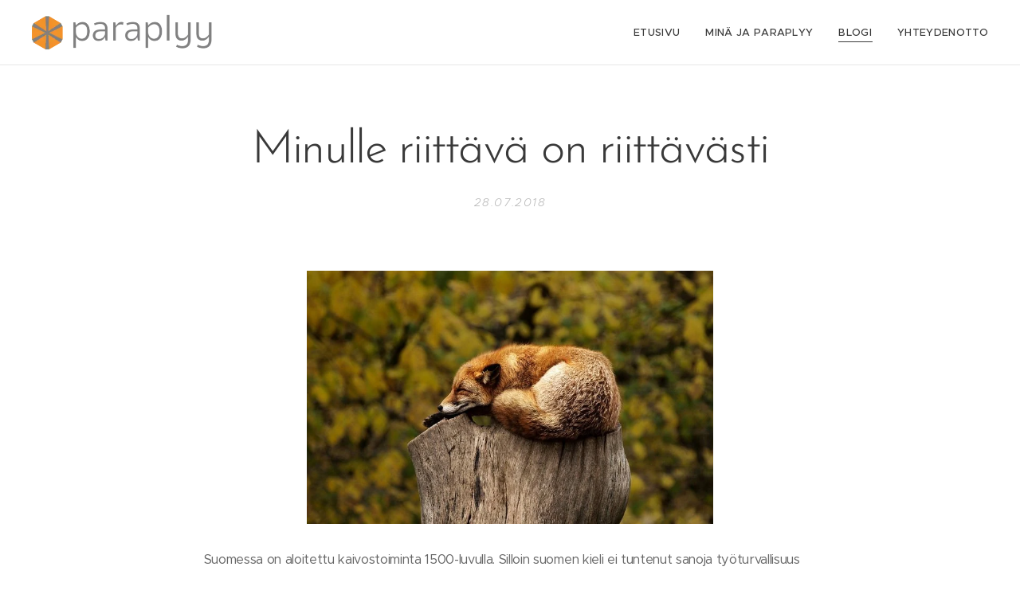

--- FILE ---
content_type: text/html; charset=UTF-8
request_url: https://www.paraplyy.fi/l/minulle-riittava-on-riittavasti/
body_size: 19404
content:
<!DOCTYPE html>
<html class="no-js" prefix="og: https://ogp.me/ns#" lang="fi">
<head><link rel="preconnect" href="https://duyn491kcolsw.cloudfront.net" crossorigin><link rel="preconnect" href="https://fonts.gstatic.com" crossorigin><meta charset="utf-8"><link rel="shortcut icon" href="https://9596177e6a.clvaw-cdnwnd.com/30569de5f46d651895833f80abb7d4bd/200000079-a582ba582d/PR-logo-favicon.ico?ph=9596177e6a"><link rel="apple-touch-icon" href="https://9596177e6a.clvaw-cdnwnd.com/30569de5f46d651895833f80abb7d4bd/200000079-a582ba582d/PR-logo-favicon.ico?ph=9596177e6a"><link rel="icon" href="https://9596177e6a.clvaw-cdnwnd.com/30569de5f46d651895833f80abb7d4bd/200000079-a582ba582d/PR-logo-favicon.ico?ph=9596177e6a">
    <meta http-equiv="X-UA-Compatible" content="IE=edge">
    <title>Minulle riittävä on riittävästi :: Paraplyy</title>
    <meta name="viewport" content="width=device-width,initial-scale=1">
    <meta name="msapplication-tap-highlight" content="no">
    
    <link href="https://duyn491kcolsw.cloudfront.net/files/0r/0rk/0rklmm.css?ph=9596177e6a" media="print" rel="stylesheet">
    <link href="https://duyn491kcolsw.cloudfront.net/files/2e/2e5/2e5qgh.css?ph=9596177e6a" media="screen and (min-width:100000em)" rel="stylesheet" data-type="cq" disabled>
    <link rel="stylesheet" href="https://duyn491kcolsw.cloudfront.net/files/41/41k/41kc5i.css?ph=9596177e6a"><link rel="stylesheet" href="https://duyn491kcolsw.cloudfront.net/files/3b/3b2/3b2e8e.css?ph=9596177e6a" media="screen and (min-width:37.5em)"><link rel="stylesheet" href="https://duyn491kcolsw.cloudfront.net/files/2v/2vp/2vpyx8.css?ph=9596177e6a" data-wnd_color_scheme_file=""><link rel="stylesheet" href="https://duyn491kcolsw.cloudfront.net/files/34/34q/34qmjb.css?ph=9596177e6a" data-wnd_color_scheme_desktop_file="" media="screen and (min-width:37.5em)" disabled=""><link rel="stylesheet" href="https://duyn491kcolsw.cloudfront.net/files/1j/1jo/1jorv9.css?ph=9596177e6a" data-wnd_additive_color_file=""><link rel="stylesheet" href="https://duyn491kcolsw.cloudfront.net/files/48/48g/48gira.css?ph=9596177e6a" data-wnd_typography_file=""><link rel="stylesheet" href="https://duyn491kcolsw.cloudfront.net/files/2b/2b9/2b9a9p.css?ph=9596177e6a" data-wnd_typography_desktop_file="" media="screen and (min-width:37.5em)" disabled=""><script>(()=>{let e=!1;const t=()=>{if(!e&&window.innerWidth>=600){for(let e=0,t=document.querySelectorAll('head > link[href*="css"][media="screen and (min-width:37.5em)"]');e<t.length;e++)t[e].removeAttribute("disabled");e=!0}};t(),window.addEventListener("resize",t),"container"in document.documentElement.style||fetch(document.querySelector('head > link[data-type="cq"]').getAttribute("href")).then((e=>{e.text().then((e=>{const t=document.createElement("style");document.head.appendChild(t),t.appendChild(document.createTextNode(e)),import("https://duyn491kcolsw.cloudfront.net/client/js.polyfill/container-query-polyfill.modern.js").then((()=>{let e=setInterval((function(){document.body&&(document.body.classList.add("cq-polyfill-loaded"),clearInterval(e))}),100)}))}))}))})()</script>
<link rel="preload stylesheet" href="https://duyn491kcolsw.cloudfront.net/files/2m/2m8/2m8msc.css?ph=9596177e6a" as="style"><meta name="description" content="Suomessa on aloitettu kaivostoiminta 1500-luvulla. Silloin suomen kieli ei tuntenut sanoja työturvallisuus tai työhyvinvointi. Kaivosmiehet sopeutuivat oloihin mm. kasvattamalla viikset, koska ne keräsit osan keuhkoihin matkalla olevasta kivipölystä. Tämä on historiaa. Onneksi. Kuulostaa aivan käsittämättömältä, vastuuttomalta, jopa..."><meta name="keywords" content=""><meta name="generator" content="Webnode 2"><meta name="apple-mobile-web-app-capable" content="no"><meta name="apple-mobile-web-app-status-bar-style" content="black"><meta name="format-detection" content="telephone=no">



<meta property="og:url" content="https://paraplyy.fi/l/minulle-riittava-on-riittavasti/"><meta property="og:title" content="Minulle riittävä on riittävästi :: Paraplyy"><meta property="og:type" content="article"><meta property="og:description" content="Suomessa on aloitettu kaivostoiminta 1500-luvulla. Silloin suomen kieli ei tuntenut sanoja työturvallisuus tai työhyvinvointi. Kaivosmiehet sopeutuivat oloihin mm. kasvattamalla viikset, koska ne keräsit osan keuhkoihin matkalla olevasta kivipölystä. Tämä on historiaa. Onneksi. Kuulostaa aivan käsittämättömältä, vastuuttomalta, jopa..."><meta property="og:site_name" content="Paraplyy"><meta property="og:image" content="https://9596177e6a.clvaw-cdnwnd.com/30569de5f46d651895833f80abb7d4bd/200000030-5cbb05cbb2/700/a9ac7707-98f5-45d6-b852-972c5c3aaec1.jpg?ph=9596177e6a"><meta property="og:article:published_time" content="2018-07-28T00:00:00+0200"><meta property="fb:app_id" content="225951590755638"><meta name="robots" content="index,follow"><link rel="canonical" href="https://www.paraplyy.fi/l/minulle-riittava-on-riittavasti/"><script>window.checkAndChangeSvgColor=function(c){try{var a=document.getElementById(c);if(a){c=[["border","borderColor"],["outline","outlineColor"],["color","color"]];for(var h,b,d,f=[],e=0,m=c.length;e<m;e++)if(h=window.getComputedStyle(a)[c[e][1]].replace(/\s/g,"").match(/^rgb[a]?\(([0-9]{1,3}),([0-9]{1,3}),([0-9]{1,3})/i)){b="";for(var g=1;3>=g;g++)b+=("0"+parseInt(h[g],10).toString(16)).slice(-2);"0"===b.charAt(0)&&(d=parseInt(b.substr(0,2),16),d=Math.max(16,d),b=d.toString(16)+b.slice(-4));f.push(c[e][0]+"="+b)}if(f.length){var k=a.getAttribute("data-src"),l=k+(0>k.indexOf("?")?"?":"&")+f.join("&");a.src!=l&&(a.src=l,a.outerHTML=a.outerHTML)}}}catch(n){}};</script><script>
		window._gtmDataLayer = window._gtmDataLayer || [];
		(function(w,d,s,l,i){w[l]=w[l]||[];w[l].push({'gtm.start':new Date().getTime(),event:'gtm.js'});
		var f=d.getElementsByTagName(s)[0],j=d.createElement(s),dl=l!='dataLayer'?'&l='+l:'';
		j.async=true;j.src='https://www.googletagmanager.com/gtm.js?id='+i+dl;f.parentNode.insertBefore(j,f);})
		(window,document,'script','_gtmDataLayer','GTM-542MMSL');</script></head>
<body class="l wt-blogpost ac-i l-default l-d-none b-btn-sq b-btn-s-l b-btn-dn b-btn-bw-1 img-d-n img-t-o img-h-z line-solid b-e-ds lbox-d c-s-s   wnd-fe"><noscript>
				<iframe
				 src="https://www.googletagmanager.com/ns.html?id=GTM-542MMSL"
				 height="0"
				 width="0"
				 style="display:none;visibility:hidden"
				 >
				 </iframe>
			</noscript>

<div class="wnd-page l-page cs-gray ac-none t-t-fs-l t-t-fw-l t-t-sp-n t-t-d-n t-s-fs-m t-s-fw-l t-s-sp-n t-s-d-n t-p-fs-s t-p-fw-m t-p-sp-n t-h-fs-m t-h-fw-l t-h-sp-n t-bq-fs-s t-bq-fw-l t-bq-sp-n t-bq-d-q t-btn-fw-l t-nav-fw-l t-pd-fw-s t-nav-tt-u">
    <div class="l-w t cf t-30">
        <div class="l-bg cf">
            <div class="s-bg-l">
                
                
            </div>
        </div>
        <header class="l-h cf">
            <div class="sw cf">
	<div class="sw-c cf"><section data-space="true" class="s s-hn s-hn-default wnd-mt-classic wnd-na-c logo-classic sc-w   wnd-w-wider wnd-nh-m wnd-nav-border menu-default-underline">
	<div class="s-w">
		<div class="s-o">

			<div class="s-bg">
                <div class="s-bg-l">
                    
                    
                </div>
			</div>

			<div class="h-w h-f wnd-fixed">

				<div class="n-l">
					<div class="s-c menu-nav">
						<div class="logo-block">
							<div class="b b-l logo logo-default logo-nb proxima-nova wnd-iar-4-1 logo-32 b-ls-l" id="wnd_LogoBlock_108712" data-wnd_mvc_type="wnd.fe.LogoBlock">
	<div class="b-l-c logo-content">
		<a class="b-l-link logo-link" href="/home/">

			<div class="b-l-image logo-image">
				<div class="b-l-image-w logo-image-cell">
                    <picture><source type="image/webp" srcset="https://9596177e6a.clvaw-cdnwnd.com/30569de5f46d651895833f80abb7d4bd/200000136-e7e56e7e57/450/Paraplyy%20logo%20w%20text%20CMYK.webp?ph=9596177e6a 450w, https://9596177e6a.clvaw-cdnwnd.com/30569de5f46d651895833f80abb7d4bd/200000136-e7e56e7e57/700/Paraplyy%20logo%20w%20text%20CMYK.webp?ph=9596177e6a 700w, https://9596177e6a.clvaw-cdnwnd.com/30569de5f46d651895833f80abb7d4bd/200000136-e7e56e7e57/Paraplyy%20logo%20w%20text%20CMYK.webp?ph=9596177e6a 1920w" sizes="(min-width: 600px) 450px, (min-width: 360px) calc(100vw * 0.8), 100vw" ><img src="https://9596177e6a.clvaw-cdnwnd.com/30569de5f46d651895833f80abb7d4bd/200000000-6153161533/Paraplyy%20logo%20w%20text%20CMYK.png?ph=9596177e6a" alt="" width="1920" height="504" class="wnd-logo-img" ></picture>
				</div>
			</div>

			

			<div class="b-l-br logo-br"></div>

			<div class="b-l-text logo-text-wrapper">
				<div class="b-l-text-w logo-text">
					<span class="b-l-text-c logo-text-cell"></span>
				</div>
			</div>

		</a>
	</div>
</div>
						</div>

						<div id="menu-slider">
							<div id="menu-block">
								<nav id="menu"><div class="menu-font menu-wrapper">
	<a href="#" class="menu-close" rel="nofollow" title="Close Menu"></a>
	<ul role="menubar" aria-label="Valikko" class="level-1">
		<li role="none" class="wnd-homepage">
			<a class="menu-item" role="menuitem" href="/home/"><span class="menu-item-text">Etusivu</span></a>
			
		</li><li role="none">
			<a class="menu-item" role="menuitem" href="/tarinamme/"><span class="menu-item-text">Minä ja Paraplyy</span></a>
			
		</li><li role="none" class="wnd-active-path">
			<a class="menu-item" role="menuitem" href="/blogi/"><span class="menu-item-text">Blogi</span></a>
			
		</li><li role="none">
			<a class="menu-item" role="menuitem" href="/yhteydenotto/"><span class="menu-item-text">Yhteydenotto</span></a>
			
		</li>
	</ul>
	<span class="more-text">Lisää</span>
</div></nav>
							</div>
						</div>

						<div class="cart-and-mobile">
							
							

							<div id="menu-mobile">
								<a href="#" id="menu-submit"><span></span>Valikko</a>
							</div>
						</div>

					</div>
				</div>

			</div>

		</div>
	</div>
</section></div>
</div>
        </header>
        <main class="l-m cf">
            <div class="sw cf">
	<div class="sw-c cf"><section data-space="true" class="s s-hm s-hm-bdh s-bdh cf sc-w   wnd-w-default wnd-s-normal wnd-h-auto wnd-nh-m wnd-p-cc hn-default">
    <div class="s-w cf">
	    <div class="s-o cf">
	        <div class="s-bg cf">
                <div class="s-bg-l">
                    
                    
                </div>
	        </div>
	        <div class="h-c s-c cf">
		        <div class="s-bdh-c b b-s-l b-s-r b-cs cf">
			        <div class="s-bdh-w">
			            <h1 class="s-bdh-t"><div class="ld">
	<span class="ld-c">Minulle riittävä on riittävästi</span>
</div></h1>
			            <span class="s-bdh-d"><div class="ld">
	<span class="ld-c">28.07.2018</span>
</div></span>
			        </div>
		        </div>
	        </div>
	    </div>
    </div>
</section><section class="s s-basic cf sc-w   wnd-w-default wnd-s-normal wnd-h-auto" data-wnd_brightness="0" data-wnd_last_section>
	<div class="s-w cf">
		<div class="s-o s-fs cf">
			<div class="s-bg cf">
				<div class="s-bg-l">
                    
					
				</div>
			</div>
			<div class="s-c s-fs cf">
				<div class="ez cf wnd-no-cols">
	<div class="ez-c"><div class="b-img b-img-default b b-s cf wnd-orientation-landscape wnd-type-image img-s-n" style="margin-left:25.02%;margin-right:25.02%;" id="wnd_ImageBlock_90795">
	<div class="b-img-w">
		<div class="b-img-c" style="padding-bottom:62.5%;text-align:center;">
            <picture><source type="image/webp" srcset="https://9596177e6a.clvaw-cdnwnd.com/30569de5f46d651895833f80abb7d4bd/200000111-975e9975ea/450/a9ac7707-98f5-45d6-b852-972c5c3aaec1.webp?ph=9596177e6a 450w, https://9596177e6a.clvaw-cdnwnd.com/30569de5f46d651895833f80abb7d4bd/200000111-975e9975ea/700/a9ac7707-98f5-45d6-b852-972c5c3aaec1.webp?ph=9596177e6a 700w, https://9596177e6a.clvaw-cdnwnd.com/30569de5f46d651895833f80abb7d4bd/200000111-975e9975ea/a9ac7707-98f5-45d6-b852-972c5c3aaec1.webp?ph=9596177e6a 768w" sizes="100vw" ><img id="wnd_ImageBlock_90795_img" src="https://9596177e6a.clvaw-cdnwnd.com/30569de5f46d651895833f80abb7d4bd/200000030-5cbb05cbb2/a9ac7707-98f5-45d6-b852-972c5c3aaec1.jpg?ph=9596177e6a" alt="" width="768" height="480" loading="lazy" style="top:0%;left:0%;width:100%;height:100%;position:absolute;" ></picture>
			</div>
		
	</div>
</div><div class="b b-text cf">
	<div class="b-c b-text-c b-s b-s-t60 b-s-b60 b-cs cf"><p>Suomessa on aloitettu kaivostoiminta 1500-luvulla. Silloin suomen kieli ei tuntenut sanoja työturvallisuus tai työhyvinvointi. Kaivosmiehet sopeutuivat oloihin mm. kasvattamalla viikset, koska ne keräsit osan keuhkoihin matkalla olevasta kivipölystä. Tämä on historiaa. Onneksi. Kuulostaa aivan käsittämättömältä, vastuuttomalta, jopa väkivallanteolta. Silloin toimittiin sen aikaisen tiedon, taidon ja asenteiden varassa. Kivipölyn vaikutuksista keuhkoille tiedettiin vähän, jos ollenkaan.</p><blockquote><p>&nbsp;Kaivosmiehet sopeutuivat oloihin mm. kasvattamalla viikset, koska ne keräsit osan keuhkoihin matkalla olevasta kivipölystä.&nbsp;<br></p></blockquote><p><p>Nykyään osataan suojautua kivipölyltä, vaarallisilta aineilta, lämmöltä, kylmältä, melulta, loukkaantumisvaaroilta suojaimin, vaattein ja varustein sekä työympäristöstä huolehtimalla. Työturvallisuuslaki ja työpaikkakohtaiset määräykset varmistavat fyysistä turvallisuutta, eikä tarvetta viiksien kasvattamiselle suojautumiskeinona enää ole.</p><p>Jaakko Lähteenmaa kirjoitti Helsingin Sanomien kolumnissa 28.7.2018 masennuksesta ja uupumuksesta elämäntapasairautena. "<em>Kansasin yliopiston psykologian professorin Stephen Ilardin mukaan masennus on yleistynyt noin sadan vuoden ajan jatkuvasti, ja jokainen uusi sukupolvi on ollut edellistä masentuneempi.</em>" Ilard määrittelee masennuksen modernien teollisuusyhteiskuntien elämäntapasairaudeksi. Länsimaiden fyysiset elintasosairaudet kuten diabetes ja sydän- ja verisuonitaudit ovat myös nimenomaan elämäntapasairauksia, joihin paras lääke on liikkuvampi elämäntapa sekä monipuolisempi, kevyempi ja rasvoiltaan terveellisempi ruokavalio. Fyysiset elämäntapasairaudet tunnistetaan, tunnustetaan ja ihmisiä ohjataan noudattamaan terveyttä edistäviä elintapoja. Myös lääkärit tekevät niin, eivätkä hoida pelkästään lääkkeillä.</p></p><blockquote><p><p>Fyysiset elämäntapasairaudet tunnistetaan, tunnustetaan ja ihmisiä ohjataan noudattamaan terveyttä edistäviä elintapoja.<br></p></p></blockquote><p><p>Mielialalääkkeiden kulutus on kasvanut Suomessa ja muissa Länsi-Euroopan maissa huolestuttavasti. Kuinka paljon kasvuun on vaikuttanut lääkkeiden helppo saatavuus, mielialalääkkeiden arkipäiväistyminen sekä uupumisen "normalisoituminen" ja kuinka paljon masennusoireiden lisääntyminen? On myös puhuttu pahan mielen pelosta, kykenemättömyydestä kohdata omia kielteisiä tunteita ja niiden proaktiivisesta lääkitsemisestä - ajatuksesta, että pitää olla koko ajan kivaa ja ajoittainenkin paha olo on epänormaalia ja jotain, mistä pitää päästä eroon mahdollisimman nopeasti. Totta vai tarua?</p></p><blockquote><p><p>Pitää olla koko ajan kivaa ja ajoittainenkin paha olo on epänormaalia ja jotain, mistä pitää päästä eroon mahdollisimman nopeasti.<br></p></p></blockquote><p><p>Masennuksesta tekee elämäntapasairauden yksilökeskeinen suorittamisen, menestymisen ja pärjäämisen ihannointi. Koko ajan pitää tehdä täysillä, edetä ja olla eilistä parempi. Muita parempi? Näyttää hyvältä ja esittää hyvää elämää? Lähteenmaa esittelee sosiaalisen median yhtenä elämäntapasairastuttajana kutsuen sitä "onnellisuuden vertailuasemaksi", missä muiden elämä näyttää ihanalta ja oma alkaa masentaa.</p><p>Ihminen, joka on uupunut ja masentunut ei jaksa tehdä töitä. Työolosuhteissa on parantamisen varaa - nimenomaan henkisen hygienian puolella. Ihminen on psykofyysinen kokonaisuus, missä kaikki vaikuttaa kaikkeen - fyysinen psyykkiseen ja työelämä vapaa-aikaan sekä päinvastoin. Masennusta tilastoidaan suurilta osin työpoissaolojen perusteella, mutta masennus ei ole aina työstä johtuvaa. Työn ja työympäristön elämäntavat voivat sairastuttaa tai rikastuttaa elämää samalla tavalla kuin työn ulkopuolisetkin. Ratkaisevaa on kokonaisuus, miten elämäänsä elää ja miten siihen suhtautuu. Pitääkö olla paras ja aina vain parempi vai riittäisikö se, mikä minulle riittää.</p></p><blockquote><p><p>Pitääkö olla paras ja aina vain parempi vai riittäisikö se, mikä minulle riittää.<br></p></p></blockquote><p><p>Fyysisiin elintasosairauksiin määrätyt lääkkeet liikunta, lepo ja ruokavalio edistävät myös hyvää psyykkistä terveyttä. Lisälääkkeiksi sopivat luonto, läheiset ja leikkimielisyys. Jottei tarvitse alkaa kasvattaa "henkisiä viiksiä" suojaamaan elämäntapojen korjattavissa olevilta vaaratekijöiltä.</p><p><br></p></p></div>
</div></div>
</div>
			</div>
		</div>
	</div>
</section></div>
</div>
<div class="s-bdf b-s b-s-t200 b-cs " data-wnd_social_buttons="true">
	<div class="s-bdf-share b-s-b200"><div id="fb-root"></div><script src="https://connect.facebook.net/fi_FI/sdk.js#xfbml=1&amp;version=v5.0&amp;appId=225951590755638&amp;autoLogAppEvents=1" async defer crossorigin="anonymous"></script><div style="margin-right: 20px" class="fb-share-button" data-href="https://www.paraplyy.fi/l/minulle-riittava-on-riittavasti/" data-layout="button" data-size="large"><a class="fb-xfbml-parse-ignore" target="_blank" href="https://www.facebook.com/sharer/sharer.php?u=https%3A%2F%2Fwww.paraplyy.fi%2Fl%2Fminulle-riittava-on-riittavasti%2F&amp;src=sdkpreparse">Share</a></div><a href="https://twitter.com/share" class="twitter-share-button" data-size="large">Tweet</a><script>window.twttr=function(t,e,r){var n,i=t.getElementsByTagName(e)[0],w=window.twttr||{};return t.getElementById(r)?w:((n=t.createElement(e)).id=r,n.src="https://platform.twitter.com/widgets.js",i.parentNode.insertBefore(n,i),w._e=[],w.ready=function(t){w._e.push(t)},w)}(document,"script","twitter-wjs");</script></div>
	<div class="s-bdf-comments"><div id="wnd-fb-comments" class="fb-comments" data-href="https://www.paraplyy.fi/l/minulle-riittava-on-riittavasti/" data-numposts="5" data-colorscheme="light"></div></div>
	<div class="s-bdf-html"></div>
</div>

        </main>
        <footer class="l-f cf">
            <div class="sw cf">
	<div class="sw-c cf"><section data-wn-border-element="s-f-border" class="s s-f s-f-basic s-f-simple sc-w   wnd-w-default wnd-s-higher">
	<div class="s-w">
		<div class="s-o">
			<div class="s-bg">
                <div class="s-bg-l">
                    
                    
                </div>
			</div>
			<div class="s-c s-f-l-w s-f-border">
				<div class="s-f-l b-s b-s-t0 b-s-b0">
					<div class="s-f-l-c s-f-l-c-first">
						<div class="s-f-cr"><span class="it b link">
	<span class="it-c">© 2021 Paraplyy.&nbsp;Savitie 8 B, 04400 Järvenpää</span>
</span></div>
						<div class="s-f-sf">
                            <span class="sf b">
<span class="sf-content sf-c link">Y:&nbsp;2805439-3</span>
</span>
                            
                            
                            
                            
                        </div>
					</div>
					<div class="s-f-l-c s-f-l-c-last">
						<div class="s-f-lang lang-select cf">
	
</div>
					</div>
                    <div class="s-f-l-c s-f-l-c-currency">
                        <div class="s-f-ccy ccy-select cf">
	
</div>
                    </div>
				</div>
			</div>
		</div>
	</div>
</section></div>
</div>
        </footer>
    </div>
    
</div>


<script src="https://duyn491kcolsw.cloudfront.net/files/3e/3em/3eml8v.js?ph=9596177e6a" crossorigin="anonymous" type="module"></script><script>document.querySelector(".wnd-fe")&&[...document.querySelectorAll(".c")].forEach((e=>{const t=e.querySelector(".b-text:only-child");t&&""===t.querySelector(".b-text-c").innerText&&e.classList.add("column-empty")}))</script>


<script src="https://duyn491kcolsw.cloudfront.net/client.fe/js.compiled/lang.fi.2088.js?ph=9596177e6a" crossorigin="anonymous"></script><script src="https://duyn491kcolsw.cloudfront.net/client.fe/js.compiled/compiled.multi.2-2195.js?ph=9596177e6a" crossorigin="anonymous"></script><script>var wnd = wnd || {};wnd.$data = {"image_content_items":{"wnd_ThumbnailBlock_914682":{"id":"wnd_ThumbnailBlock_914682","type":"wnd.pc.ThumbnailBlock"},"wnd_Section_default_812568":{"id":"wnd_Section_default_812568","type":"wnd.pc.Section"},"wnd_ImageBlock_90795":{"id":"wnd_ImageBlock_90795","type":"wnd.pc.ImageBlock"},"wnd_LogoBlock_108712":{"id":"wnd_LogoBlock_108712","type":"wnd.pc.LogoBlock"},"wnd_FooterSection_footer_40434":{"id":"wnd_FooterSection_footer_40434","type":"wnd.pc.FooterSection"}},"svg_content_items":{"wnd_ImageBlock_90795":{"id":"wnd_ImageBlock_90795","type":"wnd.pc.ImageBlock"},"wnd_LogoBlock_108712":{"id":"wnd_LogoBlock_108712","type":"wnd.pc.LogoBlock"}},"content_items":[],"eshopSettings":{"ESHOP_SETTINGS_DISPLAY_PRICE_WITHOUT_VAT":false,"ESHOP_SETTINGS_DISPLAY_ADDITIONAL_VAT":false,"ESHOP_SETTINGS_DISPLAY_SHIPPING_COST":false},"project_info":{"isMultilanguage":false,"isMulticurrency":false,"eshop_tax_enabled":"1","country_code":"","contact_state":null,"eshop_tax_type":"VAT","eshop_discounts":false,"graphQLURL":"https:\/\/paraplyy.fi\/servers\/graphql\/","iubendaSettings":{"cookieBarCode":"","cookiePolicyCode":"","privacyPolicyCode":"","termsAndConditionsCode":""}}};</script><script>wnd.$system = {"fileSystemType":"aws_s3","localFilesPath":"https:\/\/www.paraplyy.fi\/_files\/","awsS3FilesPath":"https:\/\/9596177e6a.clvaw-cdnwnd.com\/30569de5f46d651895833f80abb7d4bd\/","staticFiles":"https:\/\/duyn491kcolsw.cloudfront.net\/files","isCms":false,"staticCDNServers":["https:\/\/duyn491kcolsw.cloudfront.net\/"],"fileUploadAllowExtension":["jpg","jpeg","jfif","png","gif","bmp","ico","svg","webp","tiff","pdf","doc","docx","ppt","pptx","pps","ppsx","odt","xls","xlsx","txt","rtf","mp3","wma","wav","ogg","amr","flac","m4a","3gp","avi","wmv","mov","mpg","mkv","mp4","mpeg","m4v","swf","gpx","stl","csv","xml","txt","dxf","dwg","iges","igs","step","stp"],"maxUserFormFileLimit":4194304,"frontendLanguage":"fi","backendLanguage":"fi","frontendLanguageId":1,"page":{"id":50000001,"identifier":"l","template":{"id":200000038,"styles":{"typography":"t-30_new","scheme":"cs-gray","additiveColor":"ac-none","background":{"default":null},"backgroundSettings":{"default":""},"lineStyle":"line-solid","imageTitle":"img-t-o","imageHover":"img-h-z","imageStyle":"img-d-n","buttonDecoration":"b-btn-dn","buttonStyle":"b-btn-sq","buttonSize":"b-btn-s-l","buttonBorders":"b-btn-bw-1","lightboxStyle":"lbox-d","eshopGridItemStyle":"b-e-ds","eshopGridItemAlign":"b-e-c","columnSpaces":"c-s-s","acIcons":true,"layoutType":"l-default","layoutDecoration":"l-d-none","formStyle":"default","menuType":"","menuStyle":"menu-default-underline","sectionWidth":"wnd-w-default","sectionSpace":"wnd-s-normal","acMenu":false,"acHeadings":false,"typoTitleSizes":"t-t-fs-l","typoTitleWeights":"t-t-fw-l","typoTitleSpacings":"t-t-sp-n","typoTitleDecorations":"t-t-d-n","typoHeadingSizes":"t-h-fs-m","typoHeadingWeights":"t-h-fw-l","typoHeadingSpacings":"t-h-sp-n","typoSubtitleSizes":"t-s-fs-m","typoSubtitleWeights":"t-s-fw-l","typoSubtitleSpacings":"t-s-sp-n","typoSubtitleDecorations":"t-s-d-n","typoParagraphSizes":"t-p-fs-s","typoParagraphWeights":"t-p-fw-m","typoParagraphSpacings":"t-p-sp-n","typoBlockquoteSizes":"t-bq-fs-s","typoBlockquoteWeights":"t-bq-fw-l","typoBlockquoteSpacings":"t-bq-sp-n","typoBlockquoteDecorations":"t-bq-d-q","buttonWeight":"t-btn-fw-l","menuWeight":"t-nav-fw-l","productWeight":"t-pd-fw-s","menuTextTransform":"t-nav-tt-u","acSubheadings":false,"acOthers":false,"searchStyle":""}},"layout":"blog_detail","name":"Minulle riitt\u00e4v\u00e4 on riitt\u00e4v\u00e4sti","html_title":null,"language":"fi","langId":1,"isHomepage":false,"meta_description":null,"meta_keywords":null,"header_code":null,"footer_code":null,"styles":null,"countFormsEntries":[]},"listingsPrefix":"\/l\/","productPrefix":"\/p\/","cartPrefix":"\/cart\/","checkoutPrefix":"\/checkout\/","searchPrefix":"\/search\/","isCheckout":false,"isEshop":false,"hasBlog":true,"isProductDetail":false,"isListingDetail":true,"listing_page":{"id":200000012,"template_id":50000000,"link":"\/blogi\/","identifier":"minulle-riittava-on-riittavasti"},"hasEshopAnalytics":false,"gTagId":null,"gAdsId":null,"format":{"be":{"DATE_TIME":{"mask":"%d.%m.%Y %H:%M","regexp":"^(((0?[1-9]|[1,2][0-9]|3[0,1])\\.(0?[1-9]|1[0-2])\\.[0-9]{1,4})(( [0-1][0-9]| 2[0-3]):[0-5][0-9])?|(([0-9]{4}(0[1-9]|1[0-2])(0[1-9]|[1,2][0-9]|3[0,1])(0[0-9]|1[0-9]|2[0-3])[0-5][0-9][0-5][0-9])))?$"},"DATE":{"mask":"%d.%m.%Y","regexp":"^((0?[1-9]|[1,2][0-9]|3[0,1])\\.(0?[1-9]|1[0-2])\\.[0-9]{1,4})$"},"CURRENCY":{"mask":{"point":".","thousands":",","decimals":2,"mask":"%s","zerofill":true}}},"fe":{"DATE_TIME":{"mask":"%d.%m.%Y %H:%M","regexp":"^(((0?[1-9]|[1,2][0-9]|3[0,1])\\.(0?[1-9]|1[0-2])\\.[0-9]{1,4})(( [0-1][0-9]| 2[0-3]):[0-5][0-9])?|(([0-9]{4}(0[1-9]|1[0-2])(0[1-9]|[1,2][0-9]|3[0,1])(0[0-9]|1[0-9]|2[0-3])[0-5][0-9][0-5][0-9])))?$"},"DATE":{"mask":"%d.%m.%Y","regexp":"^((0?[1-9]|[1,2][0-9]|3[0,1])\\.(0?[1-9]|1[0-2])\\.[0-9]{1,4})$"},"CURRENCY":{"mask":{"point":".","thousands":",","decimals":2,"mask":"%s","zerofill":true}}}},"e_product":null,"listing_item":{"id":200000103,"name":"Minulle riitt\u00e4v\u00e4 on riitt\u00e4v\u00e4sti","identifier":"minulle-riittava-on-riittavasti","date":"20180728000000","meta_description":null,"meta_keywords":null,"html_title":null,"styles":null,"content_items":{"wnd_PerexBlock_57625":{"type":"wnd.pc.PerexBlock","id":"wnd_PerexBlock_57625","context":"page","text":"\u003Cp\u003ESuomessa on aloitettu kaivostoiminta 1500-luvulla. Silloin suomen kieli ei tuntenut sanoja ty\u00f6turvallisuus tai ty\u00f6hyvinvointi. Kaivosmiehet sopeutuivat oloihin mm. kasvattamalla viikset, koska ne ker\u00e4sit osan keuhkoihin matkalla olevasta kivip\u00f6lyst\u00e4. T\u00e4m\u00e4 on historiaa. Onneksi. Kuulostaa aivan k\u00e4sitt\u00e4m\u00e4tt\u00f6m\u00e4lt\u00e4, vastuuttomalta, jopa...\u003C\/p\u003E"},"wnd_ThumbnailBlock_914682":{"type":"wnd.pc.ThumbnailBlock","id":"wnd_ThumbnailBlock_914682","context":"page","style":{"background":{"default":{"default":"wnd-background-image"}},"backgroundSettings":{"default":{"default":{"id":200000030,"src":"200000030-5cbb05cbb2\/a9ac7707-98f5-45d6-b852-972c5c3aaec1.jpg","dataType":"filesystem_files","width":768,"height":480,"mediaType":"myImages","mime":"image\/jpeg","alternatives":{"image\/webp":{"id":200000111,"src":"200000111-975e9975ea\/a9ac7707-98f5-45d6-b852-972c5c3aaec1.webp","dataType":"filesystem_files","width":"768","height":"480","mime":"image\/webp"}}}}}},"refs":{"filesystem_files":[{"filesystem_files.id":200000030}]}},"wnd_SectionWrapper_103588":{"type":"wnd.pc.SectionWrapper","id":"wnd_SectionWrapper_103588","context":"page","content":["wnd_BlogDetailHeaderSection_blog_detail_header_540023","wnd_Section_default_812568"]},"wnd_BlogDetailHeaderSection_blog_detail_header_540023":{"type":"wnd.pc.BlogDetailHeaderSection","contentIdentifier":"blog_detail_header","id":"wnd_BlogDetailHeaderSection_blog_detail_header_540023","context":"page","content":{"default":["wnd_ListingDataBlock_959487","wnd_ListingDataBlock_837824"],"default_box":["wnd_ListingDataBlock_959487","wnd_ListingDataBlock_837824"]},"contentMap":{"wnd.pc.ListingDataBlock":{"name":"wnd_ListingDataBlock_959487","date":"wnd_ListingDataBlock_837824"}},"style":{"sectionColor":{"default":"sc-w"}},"variant":{"default":"default"}},"wnd_ListingDataBlock_959487":{"type":"wnd.pc.ListingDataBlock","id":"wnd_ListingDataBlock_959487","context":"page","refDataType":"listing_items","refDataKey":"listing_items.name","refDataId":200000021},"wnd_ListingDataBlock_837824":{"type":"wnd.pc.ListingDataBlock","id":"wnd_ListingDataBlock_837824","context":"page","refDataType":"listing_items","refDataKey":"listing_items.date","refDataId":200000021},"wnd_Section_default_812568":{"type":"wnd.pc.Section","contentIdentifier":"default","id":"wnd_Section_default_812568","context":"page","content":{"default":["wnd_EditZone_963151"],"default_box":["wnd_EditZone_963151"]},"contentMap":{"wnd.pc.EditZone":{"master-01":"wnd_EditZone_963151"}},"style":{"sectionColor":{"default":"sc-w"},"sectionWidth":{"default":"wnd-w-default"},"sectionSpace":{"default":"wnd-s-normal"},"sectionHeight":{"default":"wnd-h-auto"},"sectionPosition":{"default":"wnd-p-cc"}},"variant":{"default":"default"}},"wnd_EditZone_963151":{"type":"wnd.pc.EditZone","id":"wnd_EditZone_963151","context":"page","content":["wnd_ImageBlock_90795","wnd_TextBlock_90210"]},"wnd_TextBlock_90210":{"type":"wnd.pc.TextBlock","id":"wnd_TextBlock_90210","context":"page","code":"\u003Cp\u003ESuomessa on aloitettu kaivostoiminta 1500-luvulla. Silloin suomen kieli ei tuntenut sanoja ty\u00f6turvallisuus tai ty\u00f6hyvinvointi. Kaivosmiehet sopeutuivat oloihin mm. kasvattamalla viikset, koska ne ker\u00e4sit osan keuhkoihin matkalla olevasta kivip\u00f6lyst\u00e4. T\u00e4m\u00e4 on historiaa. Onneksi. Kuulostaa aivan k\u00e4sitt\u00e4m\u00e4tt\u00f6m\u00e4lt\u00e4, vastuuttomalta, jopa v\u00e4kivallanteolta. Silloin toimittiin sen aikaisen tiedon, taidon ja asenteiden varassa. Kivip\u00f6lyn vaikutuksista keuhkoille tiedettiin v\u00e4h\u00e4n, jos ollenkaan.\u003C\/p\u003E\u003Cblockquote\u003E\u003Cp\u003E\u0026nbsp;Kaivosmiehet sopeutuivat oloihin mm. kasvattamalla viikset, koska ne ker\u00e4sit osan keuhkoihin matkalla olevasta kivip\u00f6lyst\u00e4.\u0026nbsp;\u003Cbr\u003E\u003C\/p\u003E\u003C\/blockquote\u003E\u003Cp\u003E\u003Cp\u003ENyky\u00e4\u00e4n osataan suojautua kivip\u00f6lylt\u00e4, vaarallisilta aineilta, l\u00e4mm\u00f6lt\u00e4, kylm\u00e4lt\u00e4, melulta, loukkaantumisvaaroilta suojaimin, vaattein ja varustein sek\u00e4 ty\u00f6ymp\u00e4rist\u00f6st\u00e4 huolehtimalla. Ty\u00f6turvallisuuslaki ja ty\u00f6paikkakohtaiset m\u00e4\u00e4r\u00e4ykset varmistavat fyysist\u00e4 turvallisuutta, eik\u00e4 tarvetta viiksien kasvattamiselle suojautumiskeinona en\u00e4\u00e4 ole.\u003C\/p\u003E\u003Cp\u003EJaakko L\u00e4hteenmaa kirjoitti Helsingin Sanomien kolumnissa 28.7.2018 masennuksesta ja uupumuksesta el\u00e4m\u00e4ntapasairautena. \u0022\u003Cem\u003EKansasin yliopiston psykologian professorin Stephen Ilardin mukaan masennus on yleistynyt noin sadan vuoden ajan jatkuvasti, ja jokainen uusi sukupolvi on ollut edellist\u00e4 masentuneempi.\u003C\/em\u003E\u0022 Ilard m\u00e4\u00e4rittelee masennuksen modernien teollisuusyhteiskuntien el\u00e4m\u00e4ntapasairaudeksi. L\u00e4nsimaiden fyysiset elintasosairaudet kuten diabetes ja syd\u00e4n- ja verisuonitaudit ovat my\u00f6s nimenomaan el\u00e4m\u00e4ntapasairauksia, joihin paras l\u00e4\u00e4ke on liikkuvampi el\u00e4m\u00e4ntapa sek\u00e4 monipuolisempi, kevyempi ja rasvoiltaan terveellisempi ruokavalio. Fyysiset el\u00e4m\u00e4ntapasairaudet tunnistetaan, tunnustetaan ja ihmisi\u00e4 ohjataan noudattamaan terveytt\u00e4 edist\u00e4vi\u00e4 elintapoja. My\u00f6s l\u00e4\u00e4k\u00e4rit tekev\u00e4t niin, eiv\u00e4tk\u00e4 hoida pelk\u00e4st\u00e4\u00e4n l\u00e4\u00e4kkeill\u00e4.\u003C\/p\u003E\u003C\/p\u003E\u003Cblockquote\u003E\u003Cp\u003E\u003Cp\u003EFyysiset el\u00e4m\u00e4ntapasairaudet tunnistetaan, tunnustetaan ja ihmisi\u00e4 ohjataan noudattamaan terveytt\u00e4 edist\u00e4vi\u00e4 elintapoja.\u003Cbr\u003E\u003C\/p\u003E\u003C\/p\u003E\u003C\/blockquote\u003E\u003Cp\u003E\u003Cp\u003EMielialal\u00e4\u00e4kkeiden kulutus on kasvanut Suomessa ja muissa L\u00e4nsi-Euroopan maissa huolestuttavasti. Kuinka paljon kasvuun on vaikuttanut l\u00e4\u00e4kkeiden helppo saatavuus, mielialal\u00e4\u00e4kkeiden arkip\u00e4iv\u00e4istyminen sek\u00e4 uupumisen \u0022normalisoituminen\u0022 ja kuinka paljon masennusoireiden lis\u00e4\u00e4ntyminen? On my\u00f6s puhuttu pahan mielen pelosta, kykenem\u00e4tt\u00f6myydest\u00e4 kohdata omia kielteisi\u00e4 tunteita ja niiden proaktiivisesta l\u00e4\u00e4kitsemisest\u00e4 - ajatuksesta, ett\u00e4 pit\u00e4\u00e4 olla koko ajan kivaa ja ajoittainenkin paha olo on ep\u00e4normaalia ja jotain, mist\u00e4 pit\u00e4\u00e4 p\u00e4\u00e4st\u00e4 eroon mahdollisimman nopeasti. Totta vai tarua?\u003C\/p\u003E\u003C\/p\u003E\u003Cblockquote\u003E\u003Cp\u003E\u003Cp\u003EPit\u00e4\u00e4 olla koko ajan kivaa ja ajoittainenkin paha olo on ep\u00e4normaalia ja jotain, mist\u00e4 pit\u00e4\u00e4 p\u00e4\u00e4st\u00e4 eroon mahdollisimman nopeasti.\u003Cbr\u003E\u003C\/p\u003E\u003C\/p\u003E\u003C\/blockquote\u003E\u003Cp\u003E\u003Cp\u003EMasennuksesta tekee el\u00e4m\u00e4ntapasairauden yksil\u00f6keskeinen suorittamisen, menestymisen ja p\u00e4rj\u00e4\u00e4misen ihannointi. Koko ajan pit\u00e4\u00e4 tehd\u00e4 t\u00e4ysill\u00e4, edet\u00e4 ja olla eilist\u00e4 parempi. Muita parempi? N\u00e4ytt\u00e4\u00e4 hyv\u00e4lt\u00e4 ja esitt\u00e4\u00e4 hyv\u00e4\u00e4 el\u00e4m\u00e4\u00e4? L\u00e4hteenmaa esittelee sosiaalisen median yhten\u00e4 el\u00e4m\u00e4ntapasairastuttajana kutsuen sit\u00e4 \u0022onnellisuuden vertailuasemaksi\u0022, miss\u00e4 muiden el\u00e4m\u00e4 n\u00e4ytt\u00e4\u00e4 ihanalta ja oma alkaa masentaa.\u003C\/p\u003E\u003Cp\u003EIhminen, joka on uupunut ja masentunut ei jaksa tehd\u00e4 t\u00f6it\u00e4. Ty\u00f6olosuhteissa on parantamisen varaa - nimenomaan henkisen hygienian puolella. Ihminen on psykofyysinen kokonaisuus, miss\u00e4 kaikki vaikuttaa kaikkeen - fyysinen psyykkiseen ja ty\u00f6el\u00e4m\u00e4 vapaa-aikaan sek\u00e4 p\u00e4invastoin. Masennusta tilastoidaan suurilta osin ty\u00f6poissaolojen perusteella, mutta masennus ei ole aina ty\u00f6st\u00e4 johtuvaa. Ty\u00f6n ja ty\u00f6ymp\u00e4rist\u00f6n el\u00e4m\u00e4ntavat voivat sairastuttaa tai rikastuttaa el\u00e4m\u00e4\u00e4 samalla tavalla kuin ty\u00f6n ulkopuolisetkin. Ratkaisevaa on kokonaisuus, miten el\u00e4m\u00e4\u00e4ns\u00e4 el\u00e4\u00e4 ja miten siihen suhtautuu. Pit\u00e4\u00e4k\u00f6 olla paras ja aina vain parempi vai riitt\u00e4isik\u00f6 se, mik\u00e4 minulle riitt\u00e4\u00e4.\u003C\/p\u003E\u003C\/p\u003E\u003Cblockquote\u003E\u003Cp\u003E\u003Cp\u003EPit\u00e4\u00e4k\u00f6 olla paras ja aina vain parempi vai riitt\u00e4isik\u00f6 se, mik\u00e4 minulle riitt\u00e4\u00e4.\u003Cbr\u003E\u003C\/p\u003E\u003C\/p\u003E\u003C\/blockquote\u003E\u003Cp\u003E\u003Cp\u003EFyysisiin elintasosairauksiin m\u00e4\u00e4r\u00e4tyt l\u00e4\u00e4kkeet liikunta, lepo ja ruokavalio edist\u00e4v\u00e4t my\u00f6s hyv\u00e4\u00e4 psyykkist\u00e4 terveytt\u00e4. Lis\u00e4l\u00e4\u00e4kkeiksi sopivat luonto, l\u00e4heiset ja leikkimielisyys. Jottei tarvitse alkaa kasvattaa \u0022henkisi\u00e4 viiksi\u00e4\u0022 suojaamaan el\u00e4m\u00e4ntapojen korjattavissa olevilta vaaratekij\u00f6ilt\u00e4.\u003C\/p\u003E\u003Cp\u003E\u003Cbr\u003E\u003C\/p\u003E\u003C\/p\u003E"},"wnd_ImageBlock_90795":{"id":"wnd_ImageBlock_90795","context":"page","variant":"default","description":"","link":"","style":{"paddingBottom":62.5,"margin":{"left":25.02,"right":25.02},"float":"","clear":"none","width":50},"image":{"id":200000030,"dataType":"filesystem_files","style":{"height":100,"width":100,"top":0,"left":0},"ratio":{"vertical":2,"horizontal":2},"size":{"width":768,"height":480},"src":"200000030-5cbb05cbb2\/a9ac7707-98f5-45d6-b852-972c5c3aaec1.jpg","alternatives":{"image\/webp":{"id":200000111,"src":"200000111-975e9975ea\/a9ac7707-98f5-45d6-b852-972c5c3aaec1.webp","dataType":"filesystem_files","width":"768","height":"480","mime":"image\/webp"}}},"type":"wnd.pc.ImageBlock","refs":{"filesystem_files":[{"filesystem_files.id":200000030}]},"shape":"img-s-n"}}},"feReleasedFeatures":{"dualCurrency":false,"HeurekaSatisfactionSurvey":true,"productAvailability":true},"labels":{"dualCurrency.fixedRate":"","invoicesGenerator.W2EshopInvoice.alreadyPayed":"\u00c4l\u00e4 maksa! - Maksettu","invoicesGenerator.W2EshopInvoice.amount":"M\u00e4\u00e4r\u00e4","invoicesGenerator.W2EshopInvoice.contactInfo":"Yhteystiedot:","invoicesGenerator.W2EshopInvoice.couponCode":"Kuponkikoodi:","invoicesGenerator.W2EshopInvoice.customer":"Asiakas","invoicesGenerator.W2EshopInvoice.dateOfIssue":"P\u00e4iv\u00e4m\u00e4\u00e4r\u00e4","invoicesGenerator.W2EshopInvoice.dateOfTaxableSupply":"Verotusp\u00e4iv\u00e4","invoicesGenerator.W2EshopInvoice.dic":"ALV-rekister\u00f6intinumero:","invoicesGenerator.W2EshopInvoice.discount":"Alennus","invoicesGenerator.W2EshopInvoice.dueDate":"Er\u00e4p\u00e4iv\u00e4:","invoicesGenerator.W2EshopInvoice.email":"S\u00e4hk\u00f6posti:","invoicesGenerator.W2EshopInvoice.filenamePrefix":"Lasku","invoicesGenerator.W2EshopInvoice.fiscalCode":"Verotunnus","invoicesGenerator.W2EshopInvoice.freeShipping":"Ilmainen toimitus","invoicesGenerator.W2EshopInvoice.ic":"Y-tunnus","invoicesGenerator.W2EshopInvoice.invoiceNo":"Laskun numero","invoicesGenerator.W2EshopInvoice.invoiceNoTaxed":"Kuitti - Verollisen laskun numero","invoicesGenerator.W2EshopInvoice.notVatPayers":"I am not VAT registered subject","invoicesGenerator.W2EshopInvoice.orderNo":"Tilaus numero:","invoicesGenerator.W2EshopInvoice.paymentPrice":"Maksutavan hinta:","invoicesGenerator.W2EshopInvoice.pec":"PEC:","invoicesGenerator.W2EshopInvoice.phone":"Puhelinnumero:","invoicesGenerator.W2EshopInvoice.priceExTax":"Hinta ilman ALV:ta:","invoicesGenerator.W2EshopInvoice.priceIncludingTax":"Hinta sis. ALV:","invoicesGenerator.W2EshopInvoice.product":"Tuote:","invoicesGenerator.W2EshopInvoice.productNr":"Tuotenumero:","invoicesGenerator.W2EshopInvoice.recipientCode":"Vastaanottajan koodi","invoicesGenerator.W2EshopInvoice.shippingAddress":"Toimitusosoite:","invoicesGenerator.W2EshopInvoice.shippingPrice":"Toimitus hinta:","invoicesGenerator.W2EshopInvoice.subtotal":"V\u00e4lisumma:","invoicesGenerator.W2EshopInvoice.sum":"Yhteens\u00e4:","invoicesGenerator.W2EshopInvoice.supplier":"Palveluntarjoaja","invoicesGenerator.W2EshopInvoice.tax":"Vero:","invoicesGenerator.W2EshopInvoice.total":"Yhteens\u00e4:","invoicesGenerator.W2EshopInvoice.web":"Sivusto:","wnd.errorBandwidthStorage.description":"Pahoittelemme mahdollisia h\u00e4iri\u00f6it\u00e4. Jos olet t\u00e4m\u00e4n sivuston omistaja ja haluat saada sivuston taas toimimaan, kirjaudu sis\u00e4\u00e4n tilillesi.","wnd.errorBandwidthStorage.heading":"T\u00e4m\u00e4 sivusto ei ole tilap\u00e4isesti k\u00e4ytett\u00e4viss\u00e4 (tai on rakenteilla)","wnd.es.CheckoutShippingService.correiosDeliveryWithSpecialConditions":"CEP de destino est\u00e1 sujeito a condi\u00e7\u00f5es especiais de entrega pela ECT e ser\u00e1 realizada com o acr\u00e9scimo de at\u00e9 7 (sete) dias \u00fateis ao prazo regular.","wnd.es.CheckoutShippingService.correiosWithoutHomeDelivery":"CEP de destino est\u00e1 temporariamente sem entrega domiciliar. A entrega ser\u00e1 efetuada na ag\u00eancia indicada no Aviso de Chegada que ser\u00e1 entregue no endere\u00e7o do destinat\u00e1rio","wnd.es.ProductEdit.unit.cm":"cm","wnd.es.ProductEdit.unit.floz":"fl oz","wnd.es.ProductEdit.unit.ft":"ft","wnd.es.ProductEdit.unit.ft2":"ft\u00b2","wnd.es.ProductEdit.unit.g":"g","wnd.es.ProductEdit.unit.gal":"gal","wnd.es.ProductEdit.unit.in":"in","wnd.es.ProductEdit.unit.inventoryQuantity":"kpl","wnd.es.ProductEdit.unit.inventorySize":"cm","wnd.es.ProductEdit.unit.inventorySize.cm":"cm","wnd.es.ProductEdit.unit.inventorySize.inch":"in","wnd.es.ProductEdit.unit.inventoryWeight":"kg","wnd.es.ProductEdit.unit.inventoryWeight.kg":"kg","wnd.es.ProductEdit.unit.inventoryWeight.lb":"lb","wnd.es.ProductEdit.unit.l":"l","wnd.es.ProductEdit.unit.m":"m","wnd.es.ProductEdit.unit.m2":"m\u00b2","wnd.es.ProductEdit.unit.m3":"m\u00b3","wnd.es.ProductEdit.unit.mg":"mg","wnd.es.ProductEdit.unit.ml":"ml","wnd.es.ProductEdit.unit.mm":"mm","wnd.es.ProductEdit.unit.oz":"oz","wnd.es.ProductEdit.unit.pcs":"kpl","wnd.es.ProductEdit.unit.pt":"pt","wnd.es.ProductEdit.unit.qt":"qt","wnd.es.ProductEdit.unit.yd":"yd","wnd.es.ProductList.inventory.outOfStock":"Loppuunmyyty","wnd.fe.CheckoutFi.creditCard":"Luottokortti","wnd.fe.CheckoutSelectMethodKlarnaPlaygroundItem":"{name} Playground testi","wnd.fe.CheckoutSelectMethodZasilkovnaItem.change":"Change pick up point","wnd.fe.CheckoutSelectMethodZasilkovnaItem.choose":"Choose your pick up point","wnd.fe.CheckoutSelectMethodZasilkovnaItem.error":"Please select a pick up point","wnd.fe.CheckoutZipField.brInvalid":"Ole hyv\u00e4 ja sy\u00f6t\u00e4 kelvollinen postinumero muodossa XXXXX-XXX","wnd.fe.CookieBar.message":"T\u00e4m\u00e4 sivusto k\u00e4ytt\u00e4\u00e4 ev\u00e4steit\u00e4 parantaakseen k\u00e4ytett\u00e4vyytt\u00e4 ja k\u00e4ytt\u00e4j\u00e4kokemustasi. K\u00e4ytt\u00e4m\u00e4ll\u00e4 sivustoamme hyv\u00e4ksyt tietosuojak\u00e4yt\u00e4nt\u00f6mme.","wnd.fe.FeFooter.createWebsite":"Luo kotisivut ilmaiseksi!","wnd.fe.FormManager.error.file.invalidExtOrCorrupted":"T\u00e4t\u00e4 tiedostoa ei voida k\u00e4sitell\u00e4. Joko tiedosto on vioittunut tai tiedostop\u00e4\u00e4te ei vastaa tiedoston muotoa.","wnd.fe.FormManager.error.file.notAllowedExtension":"Tiedostoformaattia \u0022{EXTENSION}\u0022 ei tueta.","wnd.fe.FormManager.error.file.required":"Valitse l\u00e4hetett\u00e4v\u00e4 tiedosto.","wnd.fe.FormManager.error.file.sizeExceeded":"L\u00e4hetett\u00e4v\u00e4n tiedoston maksimikoko on {SIZE} MB.","wnd.fe.FormManager.error.userChangePassword":"Salasanat eiv\u00e4t t\u00e4sm\u00e4\u00e4","wnd.fe.FormManager.error.userLogin.inactiveAccount":"Rekister\u00f6inti\u00e4si ei ole viel\u00e4 hyv\u00e4ksytty, et voi kirjautua sis\u00e4\u00e4n.","wnd.fe.FormManager.error.userLogin.invalidLogin":"Virheellinen k\u00e4ytt\u00e4j\u00e4nimi (s\u00e4hk\u00f6posti) tai salasana!","wnd.fe.FreeBarBlock.buttonText":"Aloita","wnd.fe.FreeBarBlock.longText":"T\u00e4m\u00e4 verkkosivu on luotu Webnodella. \u003Cstrong\u003ELuo oma verkkosivusi\u003C\/strong\u003E ilmaiseksi t\u00e4n\u00e4\u00e4n!","wnd.fe.ListingData.shortMonthName.Apr":"Huh","wnd.fe.ListingData.shortMonthName.Aug":"Elo","wnd.fe.ListingData.shortMonthName.Dec":"Jou","wnd.fe.ListingData.shortMonthName.Feb":"Hel","wnd.fe.ListingData.shortMonthName.Jan":"Tam","wnd.fe.ListingData.shortMonthName.Jul":"Hei","wnd.fe.ListingData.shortMonthName.Jun":"Kes","wnd.fe.ListingData.shortMonthName.Mar":"Maa","wnd.fe.ListingData.shortMonthName.May":"Tou","wnd.fe.ListingData.shortMonthName.Nov":"Mar","wnd.fe.ListingData.shortMonthName.Oct":"Lok","wnd.fe.ListingData.shortMonthName.Sep":"Syy","wnd.fe.ShoppingCartManager.count.between2And4":"{COUNT} kohdetta","wnd.fe.ShoppingCartManager.count.moreThan5":"{COUNT} kohdetta","wnd.fe.ShoppingCartManager.count.one":"{COUNT} kohdetta","wnd.fe.ShoppingCartTable.label.itemsInStock":"Only {COUNT} pcs available in stock","wnd.fe.ShoppingCartTable.label.itemsInStock.between2And4":"Vain {COUNT} kpl saatavana varastossa","wnd.fe.ShoppingCartTable.label.itemsInStock.moreThan5":"Vain {COUNT} kpl saatavana varastossa","wnd.fe.ShoppingCartTable.label.itemsInStock.one":"Vain {COUNT} kpl saatavana varastossa","wnd.fe.ShoppingCartTable.label.outOfStock":"Loppunut varastosta","wnd.fe.UserBar.logOut":"Kirjaudu ulos","wnd.pc.BlogDetailPageZone.next":"Uudemmat kirjoitukset","wnd.pc.BlogDetailPageZone.previous":"Vanhemmat kirjoitukset","wnd.pc.ContactInfoBlock.placeholder.infoMail":"Esim. yhteydenotto@esimerkki.fi","wnd.pc.ContactInfoBlock.placeholder.infoPhone":"Esim. +358 40 123 4567","wnd.pc.ContactInfoBlock.placeholder.infoText":"Esim. Olemme avoinna joka p\u00e4iv\u00e4 klo 9-18","wnd.pc.CookieBar.button.advancedClose":"Sulje","wnd.pc.CookieBar.button.advancedOpen":"Avaa edistyneet asetukset","wnd.pc.CookieBar.button.advancedSave":"Tallenna","wnd.pc.CookieBar.link.disclosure":"Disclosure","wnd.pc.CookieBar.title.advanced":"Edistyneet asetukset","wnd.pc.CookieBar.title.option.functional":"Toiminnalliset ev\u00e4steet","wnd.pc.CookieBar.title.option.marketing":"Markkinointi\/kolmannen osapuolen ev\u00e4steet","wnd.pc.CookieBar.title.option.necessary":"V\u00e4ltt\u00e4m\u00e4tt\u00f6m\u00e4t ev\u00e4steet","wnd.pc.CookieBar.title.option.performance":"Suorituskykyev\u00e4steet","wnd.pc.CookieBarReopenBlock.text":"Ev\u00e4steet","wnd.pc.FileBlock.download":"LATAA","wnd.pc.FormBlock.action.defaultMessage.text":"Lomake on l\u00e4hetetty.","wnd.pc.FormBlock.action.defaultMessage.title":"Kiitos!","wnd.pc.FormBlock.action.invisibleCaptchaInfoText":"T\u00e4ll\u00e4 sivulla on reCAPTCHA suojaus k\u00e4yt\u00f6ss\u00e4 ja Googlen \u003Clink1\u003ETietosuojak\u00e4yt\u00e4nt\u00f6\u003C\/link1\u003E ja \u003Clink2\u003EK\u00e4ytt\u00f6ehdot\u003C\/link2\u003E p\u00e4tev\u00e4t.","wnd.pc.FormBlock.action.submitBlockedDisabledBecauseSiteSecurity":"T\u00e4t\u00e4 lomaketta ei voida l\u00e4hett\u00e4\u00e4 (verkkosivun omistaja on est\u00e4nyt alueesi).","wnd.pc.FormBlock.mail.value.no":"Ei","wnd.pc.FormBlock.mail.value.yes":"Kyll\u00e4","wnd.pc.FreeBarBlock.text":"Powered by","wnd.pc.ListingDetailPageZone.next":"Seuraava","wnd.pc.ListingDetailPageZone.previous":"Edellinen","wnd.pc.ListingItemCopy.namePrefix":"Kopio","wnd.pc.MenuBlock.closeSubmenu":"Sulje alavalikko","wnd.pc.MenuBlock.openSubmenu":"Avaa alavalikko","wnd.pc.Option.defaultText":"Muu vaihtoehto","wnd.pc.PageCopy.namePrefix":"Kopio","wnd.pc.PhotoGalleryBlock.placeholder.text":"T\u00e4st\u00e4 kuvagalleriasta ei l\u00f6ydetty kuvia.","wnd.pc.PhotoGalleryBlock.placeholder.title":"Kuvagalleria","wnd.pc.ProductAddToCartBlock.addToCart":"Lis\u00e4\u00e4 ostoskoriin","wnd.pc.ProductAvailability.in14Days":"Saatavilla 14 p\u00e4iv\u00e4ss\u00e4","wnd.pc.ProductAvailability.in3Days":"Saatavilla 3 p\u00e4iv\u00e4ss\u00e4","wnd.pc.ProductAvailability.in7Days":"Saatavilla 7 p\u00e4iv\u00e4ss\u00e4","wnd.pc.ProductAvailability.inMonth":"Saatavilla kuukauden sis\u00e4ll\u00e4","wnd.pc.ProductAvailability.inMoreThanMonth":"Saatavilla yli 1 kuukauden kuluttua","wnd.pc.ProductAvailability.inStock":"Varastossa","wnd.pc.ProductGalleryBlock.placeholder.text":"T\u00e4st\u00e4 tuotegalleriasta ei l\u00f6ytynyt kuvia.","wnd.pc.ProductGalleryBlock.placeholder.title":"Tuotegalleria","wnd.pc.ProductItem.button.viewDetail":"Tuotesivu","wnd.pc.ProductOptionGroupBlock.notSelected":"Ei valittuja variaatioita","wnd.pc.ProductOutOfStockBlock.label":"Loppuunmyyty","wnd.pc.ProductPriceBlock.prefixText":"Alkaen ","wnd.pc.ProductPriceBlock.suffixText":"","wnd.pc.ProductPriceExcludingVATBlock.USContent":"Veroton hinta","wnd.pc.ProductPriceExcludingVATBlock.content":"Hinta sis. ALV","wnd.pc.ProductShippingInformationBlock.content":"Ei sis\u00e4ll\u00e4 toimitusmaksua","wnd.pc.ProductVATInformationBlock.content":"Veroton hinta {PRICE}","wnd.pc.ProductsZone.label.collections":"Kokoelmat","wnd.pc.ProductsZone.placeholder.noProductsInCategory":"T\u00e4m\u00e4 kokoelma on tyhj\u00e4. Lis\u00e4\u00e4 siihen tuotteita tai valitse toinen kokoelma.","wnd.pc.ProductsZone.placeholder.text":"Tuotteita ei viel\u00e4 ole. Aloita klikkaamalla \u0022Lis\u00e4\u00e4 tuote\u0022.","wnd.pc.ProductsZone.placeholder.title":"Tuotteet","wnd.pc.ProductsZoneModel.label.allCollections":"Kaikki tuotteet","wnd.pc.SearchBlock.allListingItems":"Kaikki blogitekstit","wnd.pc.SearchBlock.allPages":"Kaikki sivut","wnd.pc.SearchBlock.allProducts":"Kaikki tuotteet","wnd.pc.SearchBlock.allResults":"N\u00e4yt\u00e4 kaikki tulokset","wnd.pc.SearchBlock.iconText":"HAE","wnd.pc.SearchBlock.inputPlaceholder":"Hae...","wnd.pc.SearchBlock.matchInListingItemIdentifier":"Julkaisu haulla \u0022{IDENTIFIER}\u0022 URL-osoitteessa","wnd.pc.SearchBlock.matchInPageIdentifier":"Page with the term \u0022{IDENTIFIER}\u0022 in URL","wnd.pc.SearchBlock.noResults":"Ei hakutuloksia","wnd.pc.SearchBlock.requestError":"Virhe: Lis\u00e4\u00e4 hakutuloksia ei voi ladata. P\u00e4ivit\u00e4 sivusi tai \u003Clink1\u003Enapsauta t\u00e4st\u00e4 yritt\u00e4\u00e4ksesi uudelleen\u003C\/link1\u003E.","wnd.pc.SearchResultsZone.emptyResult":"Hakua vastaavia tuloksia ei l\u00f6ytynyt. Yrit\u00e4 k\u00e4ytt\u00e4\u00e4 toista termi\u00e4.","wnd.pc.SearchResultsZone.foundProducts":"Tuotteita l\u00f6ytyi:","wnd.pc.SearchResultsZone.listingItemsTitle":"Blogitekstit","wnd.pc.SearchResultsZone.pagesTitle":"Sivut","wnd.pc.SearchResultsZone.productsTitle":"Tuotteet","wnd.pc.SearchResultsZone.title":"Hakutulokset:","wnd.pc.SectionMsg.name.eshopCategories":"Kokoelmat","wnd.pc.ShoppingCartTable.label.checkout":"Kassalle","wnd.pc.ShoppingCartTable.label.checkoutDisabled":"Tilauksen viimeistely ei ole t\u00e4ll\u00e4 hetkell\u00e4 mahdollista (ei toimitus- tai maksutapaa)","wnd.pc.ShoppingCartTable.label.checkoutDisabledBecauseSiteSecurity":"T\u00e4t\u00e4 tilausta ei voi luoda (verkkokaupan omistaja on est\u00e4nyt alueesi).","wnd.pc.ShoppingCartTable.label.continue":"Jatka ostosten tekoa","wnd.pc.ShoppingCartTable.label.delete":"Poista","wnd.pc.ShoppingCartTable.label.item":"Tuote","wnd.pc.ShoppingCartTable.label.price":"Hinta","wnd.pc.ShoppingCartTable.label.quantity":"M\u00e4\u00e4r\u00e4","wnd.pc.ShoppingCartTable.label.sum":"Yhteens\u00e4","wnd.pc.ShoppingCartTable.label.totalPrice":"Yhteens\u00e4","wnd.pc.ShoppingCartTable.placeholder.text":"Etsi jotain mielenkiintoista verkkokaupastamme t\u00e4ytt\u00e4\u00e4ksesi sen.","wnd.pc.ShoppingCartTable.placeholder.title":"Ostoskorisi on tyhj\u00e4.","wnd.pc.ShoppingCartTotalPriceExcludingVATBlock.label":"Veroton hinta","wnd.pc.ShoppingCartTotalPriceInformationBlock.label":"Ei sis\u00e4ll\u00e4 toimitusmaksua","wnd.pc.ShoppingCartTotalPriceWithVATBlock.label":"sis. ALV","wnd.pc.ShoppingCartTotalVATBlock.label":"ALV {RATE}%","wnd.pc.SystemFooterBlock.poweredByWebnode":"Luotu {START_LINK}Webnodella{END_LINK}","wnd.pc.UserBar.logoutText":"Kirjaudu ulos","wnd.pc.UserChangePasswordFormBlock.invalidRecoveryUrl":"Salasanan vaihtamislinkki on vanhentunut. Saadaksesi uuden linkin, mene sivulle {START_LINK}Unohtunut salasana{END_LINK}","wnd.pc.UserRecoveryFormBlock.action.defaultMessage.text":"Linkki, jonka kautta voit vaihtaa salasanasi, on l\u00e4hetetty s\u00e4hk\u00f6postiisi. Jos et ole vastaanottanut t\u00e4t\u00e4 s\u00e4hk\u00f6postia, ole hyv\u00e4 ja tarkista roskapostikansiosi.","wnd.pc.UserRecoveryFormBlock.action.defaultMessage.title":"Ohjeet sis\u00e4lt\u00e4v\u00e4 s\u00e4hk\u00f6posti on l\u00e4hetetty.","wnd.pc.UserRegistrationFormBlock.action.defaultMessage.text":"Rekister\u00f6intisi odottaa hyv\u00e4ksynt\u00e4\u00e4. Kun rekister\u00f6inti hyv\u00e4ksyt\u00e4\u00e4n, ilmoitamme siit\u00e4 sinulle s\u00e4hk\u00f6postilla.","wnd.pc.UserRegistrationFormBlock.action.defaultMessage.title":"Kiitos ett\u00e4 rekister\u00f6idyit sivustollemme.","wnd.pc.UserRegistrationFormBlock.action.successfulRegistrationMessage.text":"Rekister\u00f6intisi on onnistunut ja p\u00e4\u00e4set nyt kirjautumaan sis\u00e4\u00e4n t\u00e4m\u00e4n verkkosivun j\u00e4sensivuille.","wnd.pm.AddNewPagePattern.onlineStore":"Verkkokauppa","wnd.ps.CookieBarSettingsForm.default.advancedMainText":"Voit muokata ev\u00e4steasetuksiasi t\u00e4\u00e4ll\u00e4. Ota k\u00e4ytt\u00f6\u00f6n tai poista k\u00e4yt\u00f6st\u00e4 seuraavat kategoriat ja tallenna valintasi.","wnd.ps.CookieBarSettingsForm.default.captionAcceptAll":"Hyv\u00e4ksy kaikki","wnd.ps.CookieBarSettingsForm.default.captionAcceptNecessary":"Hyv\u00e4ksy vain tarpeelliset","wnd.ps.CookieBarSettingsForm.default.mainText":"K\u00e4yt\u00e4mme ev\u00e4steit\u00e4 mahdollistaaksemme verkkosivustomme asianmukaisen toiminnan ja turvallisuuden sek\u00e4 tarjotaksemme sinulle parhaan mahdollisen k\u00e4ytt\u00f6kokemuksen.","wnd.templates.next":"Seuraava","wnd.templates.prev":"Edellinen","wnd.templates.readMore":"Lue lis\u00e4\u00e4"},"fontSubset":null};</script><script>wnd.trackerConfig = {
					events: {"error":{"name":"Error"},"publish":{"name":"Publish page"},"open_premium_popup":{"name":"Open premium popup"},"publish_from_premium_popup":{"name":"Publish from premium content popup"},"upgrade_your_plan":{"name":"Upgrade your plan"},"ml_lock_page":{"name":"Lock access to page"},"ml_unlock_page":{"name":"Unlock access to page"},"ml_start_add_page_member_area":{"name":"Start - add page Member Area"},"ml_end_add_page_member_area":{"name":"End - add page Member Area"},"ml_show_activation_popup":{"name":"Show activation popup"},"ml_activation":{"name":"Member Login Activation"},"ml_deactivation":{"name":"Member Login Deactivation"},"ml_enable_require_approval":{"name":"Enable approve registration manually"},"ml_disable_require_approval":{"name":"Disable approve registration manually"},"ml_fe_member_registration":{"name":"Member Registration on FE"},"ml_fe_member_login":{"name":"Login Member"},"ml_fe_member_recovery":{"name":"Sent recovery email"},"ml_fe_member_change_password":{"name":"Change Password"},"undoredo_click_undo":{"name":"Undo\/Redo - click Undo"},"undoredo_click_redo":{"name":"Undo\/Redo - click Redo"},"add_page":{"name":"Page adding completed"},"change_page_order":{"name":"Change of page order"},"delete_page":{"name":"Page deleted"},"background_options_change":{"name":"Background setting completed"},"add_content":{"name":"Content adding completed"},"delete_content":{"name":"Content deleting completed"},"change_text":{"name":"Editing of text completed"},"add_image":{"name":"Image adding completed"},"add_photo":{"name":"Adding photo to galery completed"},"change_logo":{"name":"Logo changing completed"},"open_pages":{"name":"Open Pages"},"show_page_cms":{"name":"Show Page - CMS"},"new_section":{"name":"New section completed"},"delete_section":{"name":"Section deleting completed"},"add_video":{"name":"Video adding completed"},"add_maps":{"name":"Maps adding completed"},"add_button":{"name":"Button adding completed"},"add_file":{"name":"File adding completed"},"add_hr":{"name":"Horizontal line adding completed"},"delete_cell":{"name":"Cell deleting completed"},"delete_microtemplate":{"name":"Microtemplate deleting completed"},"add_blog_page":{"name":"Blog page adding completed"},"new_blog_post":{"name":"New blog post created"},"new_blog_recent_posts":{"name":"Blog recent posts list created"},"e_show_products_popup":{"name":"Show products popup"},"e_show_add_product":{"name":"Show add product popup"},"e_show_edit_product":{"name":"Show edit product popup"},"e_show_collections_popup":{"name":"Show collections manager popup"},"e_show_eshop_settings":{"name":"Show eshop settings popup"},"e_add_product":{"name":"Add product"},"e_edit_product":{"name":"Edit product"},"e_remove_product":{"name":"Remove product"},"e_bulk_show":{"name":"Bulk show products"},"e_bulk_hide":{"name":"Bulk hide products"},"e_bulk_remove":{"name":"Bulk remove products"},"e_move_product":{"name":"Order products"},"e_add_collection":{"name":"Add collection"},"e_rename_collection":{"name":"Rename collection"},"e_remove_collection":{"name":"Remove collection"},"e_add_product_to_collection":{"name":"Assign product to collection"},"e_remove_product_from_collection":{"name":"Unassign product from collection"},"e_move_collection":{"name":"Order collections"},"e_add_products_page":{"name":"Add products page"},"e_add_procucts_section":{"name":"Add products list section"},"e_add_products_content":{"name":"Add products list content block"},"e_change_products_zone_style":{"name":"Change style in products list"},"e_change_products_zone_collection":{"name":"Change collection in products list"},"e_show_products_zone_collection_filter":{"name":"Show collection filter in products list"},"e_hide_products_zone_collection_filter":{"name":"Hide collection filter in products list"},"e_show_product_detail_page":{"name":"Show product detail page"},"e_add_to_cart":{"name":"Add product to cart"},"e_remove_from_cart":{"name":"Remove product from cart"},"e_checkout_step":{"name":"From cart to checkout"},"e_finish_checkout":{"name":"Finish order"},"welcome_window_play_video":{"name":"Welcome window - play video"},"e_import_file":{"name":"Eshop - products import - file info"},"e_import_upload_time":{"name":"Eshop - products import - upload file duration"},"e_import_result":{"name":"Eshop - products import result"},"e_import_error":{"name":"Eshop - products import - errors"},"e_promo_blogpost":{"name":"Eshop promo - blogpost"},"e_promo_activate":{"name":"Eshop promo - activate"},"e_settings_activate":{"name":"Online store - activate"},"e_promo_hide":{"name":"Eshop promo - close"},"e_activation_popup_step":{"name":"Eshop activation popup - step"},"e_activation_popup_activate":{"name":"Eshop activation popup - activate"},"e_activation_popup_hide":{"name":"Eshop activation popup - close"},"e_deactivation":{"name":"Eshop deactivation"},"e_reactivation":{"name":"Eshop reactivation"},"e_variant_create_first":{"name":"Eshop - variants - add first variant"},"e_variant_add_option_row":{"name":"Eshop - variants - add option row"},"e_variant_remove_option_row":{"name":"Eshop - variants - remove option row"},"e_variant_activate_edit":{"name":"Eshop - variants - activate edit"},"e_variant_deactivate_edit":{"name":"Eshop - variants - deactivate edit"},"move_block_popup":{"name":"Move block - show popup"},"move_block_start":{"name":"Move block - start"},"publish_window":{"name":"Publish window"},"welcome_window_video":{"name":"Video welcome window"},"ai_assistant_aisection_popup_promo_show":{"name":"AI Assistant - show AI section Promo\/Purchase popup (Upgrade Needed)"},"ai_assistant_aisection_popup_promo_close":{"name":"AI Assistant - close AI section Promo\/Purchase popup (Upgrade Needed)"},"ai_assistant_aisection_popup_promo_submit":{"name":"AI Assistant - submit AI section Promo\/Purchase popup (Upgrade Needed)"},"ai_assistant_aisection_popup_promo_trial_show":{"name":"AI Assistant - show AI section Promo\/Purchase popup (Free Trial Offered)"},"ai_assistant_aisection_popup_promo_trial_close":{"name":"AI Assistant - close AI section Promo\/Purchase popup (Free Trial Offered)"},"ai_assistant_aisection_popup_promo_trial_submit":{"name":"AI Assistant - submit AI section Promo\/Purchase popup (Free Trial Offered)"},"ai_assistant_aisection_popup_prompt_show":{"name":"AI Assistant - show AI section Prompt popup"},"ai_assistant_aisection_popup_prompt_submit":{"name":"AI Assistant - submit AI section Prompt popup"},"ai_assistant_aisection_popup_prompt_close":{"name":"AI Assistant - close AI section Prompt popup"},"ai_assistant_aisection_popup_error_show":{"name":"AI Assistant - show AI section Error popup"},"ai_assistant_aitext_popup_promo_show":{"name":"AI Assistant - show AI text Promo\/Purchase popup (Upgrade Needed)"},"ai_assistant_aitext_popup_promo_close":{"name":"AI Assistant - close AI text Promo\/Purchase popup (Upgrade Needed)"},"ai_assistant_aitext_popup_promo_submit":{"name":"AI Assistant - submit AI text Promo\/Purchase popup (Upgrade Needed)"},"ai_assistant_aitext_popup_promo_trial_show":{"name":"AI Assistant - show AI text Promo\/Purchase popup (Free Trial Offered)"},"ai_assistant_aitext_popup_promo_trial_close":{"name":"AI Assistant - close AI text Promo\/Purchase popup (Free Trial Offered)"},"ai_assistant_aitext_popup_promo_trial_submit":{"name":"AI Assistant - submit AI text Promo\/Purchase popup (Free Trial Offered)"},"ai_assistant_aitext_popup_prompt_show":{"name":"AI Assistant - show AI text Prompt popup"},"ai_assistant_aitext_popup_prompt_submit":{"name":"AI Assistant - submit AI text Prompt popup"},"ai_assistant_aitext_popup_prompt_close":{"name":"AI Assistant - close AI text Prompt popup"},"ai_assistant_aitext_popup_error_show":{"name":"AI Assistant - show AI text Error popup"},"ai_assistant_aiedittext_popup_promo_show":{"name":"AI Assistant - show AI edit text Promo\/Purchase popup (Upgrade Needed)"},"ai_assistant_aiedittext_popup_promo_close":{"name":"AI Assistant - close AI edit text Promo\/Purchase popup (Upgrade Needed)"},"ai_assistant_aiedittext_popup_promo_submit":{"name":"AI Assistant - submit AI edit text Promo\/Purchase popup (Upgrade Needed)"},"ai_assistant_aiedittext_popup_promo_trial_show":{"name":"AI Assistant - show AI edit text Promo\/Purchase popup (Free Trial Offered)"},"ai_assistant_aiedittext_popup_promo_trial_close":{"name":"AI Assistant - close AI edit text Promo\/Purchase popup (Free Trial Offered)"},"ai_assistant_aiedittext_popup_promo_trial_submit":{"name":"AI Assistant - submit AI edit text Promo\/Purchase popup (Free Trial Offered)"},"ai_assistant_aiedittext_submit":{"name":"AI Assistant - submit AI edit text action"},"ai_assistant_aiedittext_popup_error_show":{"name":"AI Assistant - show AI edit text Error popup"},"ai_assistant_aipage_popup_promo_show":{"name":"AI Assistant - show AI page Promo\/Purchase popup (Upgrade Needed)"},"ai_assistant_aipage_popup_promo_close":{"name":"AI Assistant - close AI page Promo\/Purchase popup (Upgrade Needed)"},"ai_assistant_aipage_popup_promo_submit":{"name":"AI Assistant - submit AI page Promo\/Purchase popup (Upgrade Needed)"},"ai_assistant_aipage_popup_promo_trial_show":{"name":"AI Assistant - show AI page Promo\/Purchase popup (Free Trial Offered)"},"ai_assistant_aipage_popup_promo_trial_close":{"name":"AI Assistant - close AI page Promo\/Purchase popup (Free Trial Offered)"},"ai_assistant_aipage_popup_promo_trial_submit":{"name":"AI Assistant - submit AI page Promo\/Purchase popup (Free Trial Offered)"},"ai_assistant_aipage_popup_prompt_show":{"name":"AI Assistant - show AI page Prompt popup"},"ai_assistant_aipage_popup_prompt_submit":{"name":"AI Assistant - submit AI page Prompt popup"},"ai_assistant_aipage_popup_prompt_close":{"name":"AI Assistant - close AI page Prompt popup"},"ai_assistant_aipage_popup_error_show":{"name":"AI Assistant - show AI page Error popup"},"ai_assistant_aiblogpost_popup_promo_show":{"name":"AI Assistant - show AI blog post Promo\/Purchase popup (Upgrade Needed)"},"ai_assistant_aiblogpost_popup_promo_close":{"name":"AI Assistant - close AI blog post Promo\/Purchase popup (Upgrade Needed)"},"ai_assistant_aiblogpost_popup_promo_submit":{"name":"AI Assistant - submit AI blog post Promo\/Purchase popup (Upgrade Needed)"},"ai_assistant_aiblogpost_popup_promo_trial_show":{"name":"AI Assistant - show AI blog post Promo\/Purchase popup (Free Trial Offered)"},"ai_assistant_aiblogpost_popup_promo_trial_close":{"name":"AI Assistant - close AI blog post Promo\/Purchase popup (Free Trial Offered)"},"ai_assistant_aiblogpost_popup_promo_trial_submit":{"name":"AI Assistant - submit AI blog post Promo\/Purchase popup (Free Trial Offered)"},"ai_assistant_aiblogpost_popup_prompt_show":{"name":"AI Assistant - show AI blog post Prompt popup"},"ai_assistant_aiblogpost_popup_prompt_submit":{"name":"AI Assistant - submit AI blog post Prompt popup"},"ai_assistant_aiblogpost_popup_prompt_close":{"name":"AI Assistant - close AI blog post Prompt popup"},"ai_assistant_aiblogpost_popup_error_show":{"name":"AI Assistant - show AI blog post Error popup"},"ai_assistant_trial_used":{"name":"AI Assistant - free trial attempt used"},"ai_agent_trigger_show":{"name":"AI Agent - show trigger button"},"ai_agent_widget_open":{"name":"AI Agent - open widget"},"ai_agent_widget_close":{"name":"AI Agent - close widget"},"ai_agent_widget_submit":{"name":"AI Agent - submit message"},"ai_agent_conversation":{"name":"AI Agent - conversation"},"ai_agent_error":{"name":"AI Agent - error"},"cookiebar_accept_all":{"name":"User accepted all cookies"},"cookiebar_accept_necessary":{"name":"User accepted necessary cookies"},"publish_popup_promo_banner_show":{"name":"Promo Banner in Publish Popup:"}},
					data: {"user":{"u":0,"p":37426365,"lc":"FI","t":"3"},"action":{"identifier":"","name":"","category":"project","platform":"WND2","version":"2-2195_2-2195"},"browser":{"url":"https:\/\/www.paraplyy.fi\/l\/minulle-riittava-on-riittavasti\/","ua":"Mozilla\/5.0 (Macintosh; Intel Mac OS X 10_15_7) AppleWebKit\/537.36 (KHTML, like Gecko) Chrome\/131.0.0.0 Safari\/537.36; ClaudeBot\/1.0; +claudebot@anthropic.com)","referer_url":"","resolution":"","ip":"18.216.200.152"}},
					urlPrefix: "https://events.webnode.com/projects/-/events/",
					collection: "PROD",
				}</script></body>
</html>
